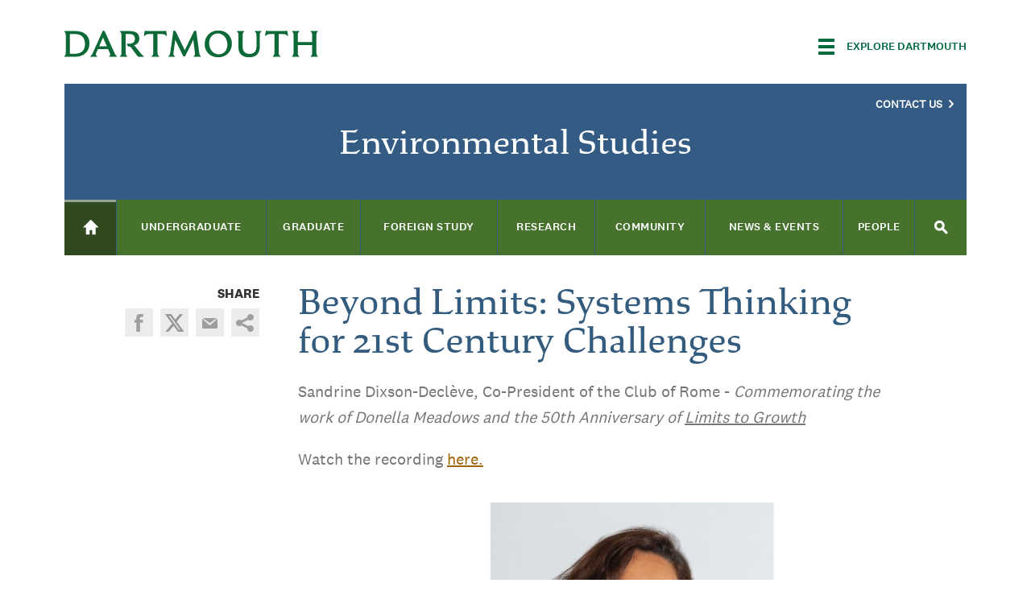

--- FILE ---
content_type: text/html; charset=utf-8
request_url: https://envs.dartmouth.edu/news/2022/09/beyond-limits-systems-thinking-21st-century-challenges
body_size: 22520
content:
<!DOCTYPE html>
  <!--[if IE 8]><html class="no-js full-page lt-ie9" lang="en" dir="ltr"> <![endif]-->
  <!--[if gt IE 8]><!--> <html class="full-page no-js" lang="en" dir="ltr"> <!--<![endif]-->
  <head>
    <meta charset="utf-8" /><script type="text/javascript">(window.NREUM||(NREUM={})).init={ajax:{deny_list:["bam.nr-data.net"]},feature_flags:["soft_nav"]};(window.NREUM||(NREUM={})).loader_config={licenseKey:"41d110b833",applicationID:"70692562",browserID:"70710015"};;/*! For license information please see nr-loader-rum-1.308.0.min.js.LICENSE.txt */
(()=>{var e,t,r={163:(e,t,r)=>{"use strict";r.d(t,{j:()=>E});var n=r(384),i=r(1741);var a=r(2555);r(860).K7.genericEvents;const s="experimental.resources",o="register",c=e=>{if(!e||"string"!=typeof e)return!1;try{document.createDocumentFragment().querySelector(e)}catch{return!1}return!0};var d=r(2614),u=r(944),l=r(8122);const f="[data-nr-mask]",g=e=>(0,l.a)(e,(()=>{const e={feature_flags:[],experimental:{allow_registered_children:!1,resources:!1},mask_selector:"*",block_selector:"[data-nr-block]",mask_input_options:{color:!1,date:!1,"datetime-local":!1,email:!1,month:!1,number:!1,range:!1,search:!1,tel:!1,text:!1,time:!1,url:!1,week:!1,textarea:!1,select:!1,password:!0}};return{ajax:{deny_list:void 0,block_internal:!0,enabled:!0,autoStart:!0},api:{get allow_registered_children(){return e.feature_flags.includes(o)||e.experimental.allow_registered_children},set allow_registered_children(t){e.experimental.allow_registered_children=t},duplicate_registered_data:!1},browser_consent_mode:{enabled:!1},distributed_tracing:{enabled:void 0,exclude_newrelic_header:void 0,cors_use_newrelic_header:void 0,cors_use_tracecontext_headers:void 0,allowed_origins:void 0},get feature_flags(){return e.feature_flags},set feature_flags(t){e.feature_flags=t},generic_events:{enabled:!0,autoStart:!0},harvest:{interval:30},jserrors:{enabled:!0,autoStart:!0},logging:{enabled:!0,autoStart:!0},metrics:{enabled:!0,autoStart:!0},obfuscate:void 0,page_action:{enabled:!0},page_view_event:{enabled:!0,autoStart:!0},page_view_timing:{enabled:!0,autoStart:!0},performance:{capture_marks:!1,capture_measures:!1,capture_detail:!0,resources:{get enabled(){return e.feature_flags.includes(s)||e.experimental.resources},set enabled(t){e.experimental.resources=t},asset_types:[],first_party_domains:[],ignore_newrelic:!0}},privacy:{cookies_enabled:!0},proxy:{assets:void 0,beacon:void 0},session:{expiresMs:d.wk,inactiveMs:d.BB},session_replay:{autoStart:!0,enabled:!1,preload:!1,sampling_rate:10,error_sampling_rate:100,collect_fonts:!1,inline_images:!1,fix_stylesheets:!0,mask_all_inputs:!0,get mask_text_selector(){return e.mask_selector},set mask_text_selector(t){c(t)?e.mask_selector="".concat(t,",").concat(f):""===t||null===t?e.mask_selector=f:(0,u.R)(5,t)},get block_class(){return"nr-block"},get ignore_class(){return"nr-ignore"},get mask_text_class(){return"nr-mask"},get block_selector(){return e.block_selector},set block_selector(t){c(t)?e.block_selector+=",".concat(t):""!==t&&(0,u.R)(6,t)},get mask_input_options(){return e.mask_input_options},set mask_input_options(t){t&&"object"==typeof t?e.mask_input_options={...t,password:!0}:(0,u.R)(7,t)}},session_trace:{enabled:!0,autoStart:!0},soft_navigations:{enabled:!0,autoStart:!0},spa:{enabled:!0,autoStart:!0},ssl:void 0,user_actions:{enabled:!0,elementAttributes:["id","className","tagName","type"]}}})());var p=r(6154),m=r(9324);let h=0;const v={buildEnv:m.F3,distMethod:m.Xs,version:m.xv,originTime:p.WN},b={consented:!1},y={appMetadata:{},get consented(){return this.session?.state?.consent||b.consented},set consented(e){b.consented=e},customTransaction:void 0,denyList:void 0,disabled:!1,harvester:void 0,isolatedBacklog:!1,isRecording:!1,loaderType:void 0,maxBytes:3e4,obfuscator:void 0,onerror:void 0,ptid:void 0,releaseIds:{},session:void 0,timeKeeper:void 0,registeredEntities:[],jsAttributesMetadata:{bytes:0},get harvestCount(){return++h}},_=e=>{const t=(0,l.a)(e,y),r=Object.keys(v).reduce((e,t)=>(e[t]={value:v[t],writable:!1,configurable:!0,enumerable:!0},e),{});return Object.defineProperties(t,r)};var w=r(5701);const x=e=>{const t=e.startsWith("http");e+="/",r.p=t?e:"https://"+e};var R=r(7836),k=r(3241);const A={accountID:void 0,trustKey:void 0,agentID:void 0,licenseKey:void 0,applicationID:void 0,xpid:void 0},S=e=>(0,l.a)(e,A),T=new Set;function E(e,t={},r,s){let{init:o,info:c,loader_config:d,runtime:u={},exposed:l=!0}=t;if(!c){const e=(0,n.pV)();o=e.init,c=e.info,d=e.loader_config}e.init=g(o||{}),e.loader_config=S(d||{}),c.jsAttributes??={},p.bv&&(c.jsAttributes.isWorker=!0),e.info=(0,a.D)(c);const f=e.init,m=[c.beacon,c.errorBeacon];T.has(e.agentIdentifier)||(f.proxy.assets&&(x(f.proxy.assets),m.push(f.proxy.assets)),f.proxy.beacon&&m.push(f.proxy.beacon),e.beacons=[...m],function(e){const t=(0,n.pV)();Object.getOwnPropertyNames(i.W.prototype).forEach(r=>{const n=i.W.prototype[r];if("function"!=typeof n||"constructor"===n)return;let a=t[r];e[r]&&!1!==e.exposed&&"micro-agent"!==e.runtime?.loaderType&&(t[r]=(...t)=>{const n=e[r](...t);return a?a(...t):n})})}(e),(0,n.US)("activatedFeatures",w.B)),u.denyList=[...f.ajax.deny_list||[],...f.ajax.block_internal?m:[]],u.ptid=e.agentIdentifier,u.loaderType=r,e.runtime=_(u),T.has(e.agentIdentifier)||(e.ee=R.ee.get(e.agentIdentifier),e.exposed=l,(0,k.W)({agentIdentifier:e.agentIdentifier,drained:!!w.B?.[e.agentIdentifier],type:"lifecycle",name:"initialize",feature:void 0,data:e.config})),T.add(e.agentIdentifier)}},384:(e,t,r)=>{"use strict";r.d(t,{NT:()=>s,US:()=>u,Zm:()=>o,bQ:()=>d,dV:()=>c,pV:()=>l});var n=r(6154),i=r(1863),a=r(1910);const s={beacon:"bam.nr-data.net",errorBeacon:"bam.nr-data.net"};function o(){return n.gm.NREUM||(n.gm.NREUM={}),void 0===n.gm.newrelic&&(n.gm.newrelic=n.gm.NREUM),n.gm.NREUM}function c(){let e=o();return e.o||(e.o={ST:n.gm.setTimeout,SI:n.gm.setImmediate||n.gm.setInterval,CT:n.gm.clearTimeout,XHR:n.gm.XMLHttpRequest,REQ:n.gm.Request,EV:n.gm.Event,PR:n.gm.Promise,MO:n.gm.MutationObserver,FETCH:n.gm.fetch,WS:n.gm.WebSocket},(0,a.i)(...Object.values(e.o))),e}function d(e,t){let r=o();r.initializedAgents??={},t.initializedAt={ms:(0,i.t)(),date:new Date},r.initializedAgents[e]=t}function u(e,t){o()[e]=t}function l(){return function(){let e=o();const t=e.info||{};e.info={beacon:s.beacon,errorBeacon:s.errorBeacon,...t}}(),function(){let e=o();const t=e.init||{};e.init={...t}}(),c(),function(){let e=o();const t=e.loader_config||{};e.loader_config={...t}}(),o()}},782:(e,t,r)=>{"use strict";r.d(t,{T:()=>n});const n=r(860).K7.pageViewTiming},860:(e,t,r)=>{"use strict";r.d(t,{$J:()=>u,K7:()=>c,P3:()=>d,XX:()=>i,Yy:()=>o,df:()=>a,qY:()=>n,v4:()=>s});const n="events",i="jserrors",a="browser/blobs",s="rum",o="browser/logs",c={ajax:"ajax",genericEvents:"generic_events",jserrors:i,logging:"logging",metrics:"metrics",pageAction:"page_action",pageViewEvent:"page_view_event",pageViewTiming:"page_view_timing",sessionReplay:"session_replay",sessionTrace:"session_trace",softNav:"soft_navigations",spa:"spa"},d={[c.pageViewEvent]:1,[c.pageViewTiming]:2,[c.metrics]:3,[c.jserrors]:4,[c.spa]:5,[c.ajax]:6,[c.sessionTrace]:7,[c.softNav]:8,[c.sessionReplay]:9,[c.logging]:10,[c.genericEvents]:11},u={[c.pageViewEvent]:s,[c.pageViewTiming]:n,[c.ajax]:n,[c.spa]:n,[c.softNav]:n,[c.metrics]:i,[c.jserrors]:i,[c.sessionTrace]:a,[c.sessionReplay]:a,[c.logging]:o,[c.genericEvents]:"ins"}},944:(e,t,r)=>{"use strict";r.d(t,{R:()=>i});var n=r(3241);function i(e,t){"function"==typeof console.debug&&(console.debug("New Relic Warning: https://github.com/newrelic/newrelic-browser-agent/blob/main/docs/warning-codes.md#".concat(e),t),(0,n.W)({agentIdentifier:null,drained:null,type:"data",name:"warn",feature:"warn",data:{code:e,secondary:t}}))}},1687:(e,t,r)=>{"use strict";r.d(t,{Ak:()=>d,Ze:()=>f,x3:()=>u});var n=r(3241),i=r(7836),a=r(3606),s=r(860),o=r(2646);const c={};function d(e,t){const r={staged:!1,priority:s.P3[t]||0};l(e),c[e].get(t)||c[e].set(t,r)}function u(e,t){e&&c[e]&&(c[e].get(t)&&c[e].delete(t),p(e,t,!1),c[e].size&&g(e))}function l(e){if(!e)throw new Error("agentIdentifier required");c[e]||(c[e]=new Map)}function f(e="",t="feature",r=!1){if(l(e),!e||!c[e].get(t)||r)return p(e,t);c[e].get(t).staged=!0,g(e)}function g(e){const t=Array.from(c[e]);t.every(([e,t])=>t.staged)&&(t.sort((e,t)=>e[1].priority-t[1].priority),t.forEach(([t])=>{c[e].delete(t),p(e,t)}))}function p(e,t,r=!0){const s=e?i.ee.get(e):i.ee,c=a.i.handlers;if(!s.aborted&&s.backlog&&c){if((0,n.W)({agentIdentifier:e,type:"lifecycle",name:"drain",feature:t}),r){const e=s.backlog[t],r=c[t];if(r){for(let t=0;e&&t<e.length;++t)m(e[t],r);Object.entries(r).forEach(([e,t])=>{Object.values(t||{}).forEach(t=>{t[0]?.on&&t[0]?.context()instanceof o.y&&t[0].on(e,t[1])})})}}s.isolatedBacklog||delete c[t],s.backlog[t]=null,s.emit("drain-"+t,[])}}function m(e,t){var r=e[1];Object.values(t[r]||{}).forEach(t=>{var r=e[0];if(t[0]===r){var n=t[1],i=e[3],a=e[2];n.apply(i,a)}})}},1738:(e,t,r)=>{"use strict";r.d(t,{U:()=>g,Y:()=>f});var n=r(3241),i=r(9908),a=r(1863),s=r(944),o=r(5701),c=r(3969),d=r(8362),u=r(860),l=r(4261);function f(e,t,r,a){const f=a||r;!f||f[e]&&f[e]!==d.d.prototype[e]||(f[e]=function(){(0,i.p)(c.xV,["API/"+e+"/called"],void 0,u.K7.metrics,r.ee),(0,n.W)({agentIdentifier:r.agentIdentifier,drained:!!o.B?.[r.agentIdentifier],type:"data",name:"api",feature:l.Pl+e,data:{}});try{return t.apply(this,arguments)}catch(e){(0,s.R)(23,e)}})}function g(e,t,r,n,s){const o=e.info;null===r?delete o.jsAttributes[t]:o.jsAttributes[t]=r,(s||null===r)&&(0,i.p)(l.Pl+n,[(0,a.t)(),t,r],void 0,"session",e.ee)}},1741:(e,t,r)=>{"use strict";r.d(t,{W:()=>a});var n=r(944),i=r(4261);class a{#e(e,...t){if(this[e]!==a.prototype[e])return this[e](...t);(0,n.R)(35,e)}addPageAction(e,t){return this.#e(i.hG,e,t)}register(e){return this.#e(i.eY,e)}recordCustomEvent(e,t){return this.#e(i.fF,e,t)}setPageViewName(e,t){return this.#e(i.Fw,e,t)}setCustomAttribute(e,t,r){return this.#e(i.cD,e,t,r)}noticeError(e,t){return this.#e(i.o5,e,t)}setUserId(e,t=!1){return this.#e(i.Dl,e,t)}setApplicationVersion(e){return this.#e(i.nb,e)}setErrorHandler(e){return this.#e(i.bt,e)}addRelease(e,t){return this.#e(i.k6,e,t)}log(e,t){return this.#e(i.$9,e,t)}start(){return this.#e(i.d3)}finished(e){return this.#e(i.BL,e)}recordReplay(){return this.#e(i.CH)}pauseReplay(){return this.#e(i.Tb)}addToTrace(e){return this.#e(i.U2,e)}setCurrentRouteName(e){return this.#e(i.PA,e)}interaction(e){return this.#e(i.dT,e)}wrapLogger(e,t,r){return this.#e(i.Wb,e,t,r)}measure(e,t){return this.#e(i.V1,e,t)}consent(e){return this.#e(i.Pv,e)}}},1863:(e,t,r)=>{"use strict";function n(){return Math.floor(performance.now())}r.d(t,{t:()=>n})},1910:(e,t,r)=>{"use strict";r.d(t,{i:()=>a});var n=r(944);const i=new Map;function a(...e){return e.every(e=>{if(i.has(e))return i.get(e);const t="function"==typeof e?e.toString():"",r=t.includes("[native code]"),a=t.includes("nrWrapper");return r||a||(0,n.R)(64,e?.name||t),i.set(e,r),r})}},2555:(e,t,r)=>{"use strict";r.d(t,{D:()=>o,f:()=>s});var n=r(384),i=r(8122);const a={beacon:n.NT.beacon,errorBeacon:n.NT.errorBeacon,licenseKey:void 0,applicationID:void 0,sa:void 0,queueTime:void 0,applicationTime:void 0,ttGuid:void 0,user:void 0,account:void 0,product:void 0,extra:void 0,jsAttributes:{},userAttributes:void 0,atts:void 0,transactionName:void 0,tNamePlain:void 0};function s(e){try{return!!e.licenseKey&&!!e.errorBeacon&&!!e.applicationID}catch(e){return!1}}const o=e=>(0,i.a)(e,a)},2614:(e,t,r)=>{"use strict";r.d(t,{BB:()=>s,H3:()=>n,g:()=>d,iL:()=>c,tS:()=>o,uh:()=>i,wk:()=>a});const n="NRBA",i="SESSION",a=144e5,s=18e5,o={STARTED:"session-started",PAUSE:"session-pause",RESET:"session-reset",RESUME:"session-resume",UPDATE:"session-update"},c={SAME_TAB:"same-tab",CROSS_TAB:"cross-tab"},d={OFF:0,FULL:1,ERROR:2}},2646:(e,t,r)=>{"use strict";r.d(t,{y:()=>n});class n{constructor(e){this.contextId=e}}},2843:(e,t,r)=>{"use strict";r.d(t,{G:()=>a,u:()=>i});var n=r(3878);function i(e,t=!1,r,i){(0,n.DD)("visibilitychange",function(){if(t)return void("hidden"===document.visibilityState&&e());e(document.visibilityState)},r,i)}function a(e,t,r){(0,n.sp)("pagehide",e,t,r)}},3241:(e,t,r)=>{"use strict";r.d(t,{W:()=>a});var n=r(6154);const i="newrelic";function a(e={}){try{n.gm.dispatchEvent(new CustomEvent(i,{detail:e}))}catch(e){}}},3606:(e,t,r)=>{"use strict";r.d(t,{i:()=>a});var n=r(9908);a.on=s;var i=a.handlers={};function a(e,t,r,a){s(a||n.d,i,e,t,r)}function s(e,t,r,i,a){a||(a="feature"),e||(e=n.d);var s=t[a]=t[a]||{};(s[r]=s[r]||[]).push([e,i])}},3878:(e,t,r)=>{"use strict";function n(e,t){return{capture:e,passive:!1,signal:t}}function i(e,t,r=!1,i){window.addEventListener(e,t,n(r,i))}function a(e,t,r=!1,i){document.addEventListener(e,t,n(r,i))}r.d(t,{DD:()=>a,jT:()=>n,sp:()=>i})},3969:(e,t,r)=>{"use strict";r.d(t,{TZ:()=>n,XG:()=>o,rs:()=>i,xV:()=>s,z_:()=>a});const n=r(860).K7.metrics,i="sm",a="cm",s="storeSupportabilityMetrics",o="storeEventMetrics"},4234:(e,t,r)=>{"use strict";r.d(t,{W:()=>a});var n=r(7836),i=r(1687);class a{constructor(e,t){this.agentIdentifier=e,this.ee=n.ee.get(e),this.featureName=t,this.blocked=!1}deregisterDrain(){(0,i.x3)(this.agentIdentifier,this.featureName)}}},4261:(e,t,r)=>{"use strict";r.d(t,{$9:()=>d,BL:()=>o,CH:()=>g,Dl:()=>_,Fw:()=>y,PA:()=>h,Pl:()=>n,Pv:()=>k,Tb:()=>l,U2:()=>a,V1:()=>R,Wb:()=>x,bt:()=>b,cD:()=>v,d3:()=>w,dT:()=>c,eY:()=>p,fF:()=>f,hG:()=>i,k6:()=>s,nb:()=>m,o5:()=>u});const n="api-",i="addPageAction",a="addToTrace",s="addRelease",o="finished",c="interaction",d="log",u="noticeError",l="pauseReplay",f="recordCustomEvent",g="recordReplay",p="register",m="setApplicationVersion",h="setCurrentRouteName",v="setCustomAttribute",b="setErrorHandler",y="setPageViewName",_="setUserId",w="start",x="wrapLogger",R="measure",k="consent"},5289:(e,t,r)=>{"use strict";r.d(t,{GG:()=>s,Qr:()=>c,sB:()=>o});var n=r(3878),i=r(6389);function a(){return"undefined"==typeof document||"complete"===document.readyState}function s(e,t){if(a())return e();const r=(0,i.J)(e),s=setInterval(()=>{a()&&(clearInterval(s),r())},500);(0,n.sp)("load",r,t)}function o(e){if(a())return e();(0,n.DD)("DOMContentLoaded",e)}function c(e){if(a())return e();(0,n.sp)("popstate",e)}},5607:(e,t,r)=>{"use strict";r.d(t,{W:()=>n});const n=(0,r(9566).bz)()},5701:(e,t,r)=>{"use strict";r.d(t,{B:()=>a,t:()=>s});var n=r(3241);const i=new Set,a={};function s(e,t){const r=t.agentIdentifier;a[r]??={},e&&"object"==typeof e&&(i.has(r)||(t.ee.emit("rumresp",[e]),a[r]=e,i.add(r),(0,n.W)({agentIdentifier:r,loaded:!0,drained:!0,type:"lifecycle",name:"load",feature:void 0,data:e})))}},6154:(e,t,r)=>{"use strict";r.d(t,{OF:()=>c,RI:()=>i,WN:()=>u,bv:()=>a,eN:()=>l,gm:()=>s,mw:()=>o,sb:()=>d});var n=r(1863);const i="undefined"!=typeof window&&!!window.document,a="undefined"!=typeof WorkerGlobalScope&&("undefined"!=typeof self&&self instanceof WorkerGlobalScope&&self.navigator instanceof WorkerNavigator||"undefined"!=typeof globalThis&&globalThis instanceof WorkerGlobalScope&&globalThis.navigator instanceof WorkerNavigator),s=i?window:"undefined"!=typeof WorkerGlobalScope&&("undefined"!=typeof self&&self instanceof WorkerGlobalScope&&self||"undefined"!=typeof globalThis&&globalThis instanceof WorkerGlobalScope&&globalThis),o=Boolean("hidden"===s?.document?.visibilityState),c=/iPad|iPhone|iPod/.test(s.navigator?.userAgent),d=c&&"undefined"==typeof SharedWorker,u=((()=>{const e=s.navigator?.userAgent?.match(/Firefox[/\s](\d+\.\d+)/);Array.isArray(e)&&e.length>=2&&e[1]})(),Date.now()-(0,n.t)()),l=()=>"undefined"!=typeof PerformanceNavigationTiming&&s?.performance?.getEntriesByType("navigation")?.[0]?.responseStart},6389:(e,t,r)=>{"use strict";function n(e,t=500,r={}){const n=r?.leading||!1;let i;return(...r)=>{n&&void 0===i&&(e.apply(this,r),i=setTimeout(()=>{i=clearTimeout(i)},t)),n||(clearTimeout(i),i=setTimeout(()=>{e.apply(this,r)},t))}}function i(e){let t=!1;return(...r)=>{t||(t=!0,e.apply(this,r))}}r.d(t,{J:()=>i,s:()=>n})},6630:(e,t,r)=>{"use strict";r.d(t,{T:()=>n});const n=r(860).K7.pageViewEvent},7699:(e,t,r)=>{"use strict";r.d(t,{It:()=>a,KC:()=>o,No:()=>i,qh:()=>s});var n=r(860);const i=16e3,a=1e6,s="SESSION_ERROR",o={[n.K7.logging]:!0,[n.K7.genericEvents]:!1,[n.K7.jserrors]:!1,[n.K7.ajax]:!1}},7836:(e,t,r)=>{"use strict";r.d(t,{P:()=>o,ee:()=>c});var n=r(384),i=r(8990),a=r(2646),s=r(5607);const o="nr@context:".concat(s.W),c=function e(t,r){var n={},s={},u={},l=!1;try{l=16===r.length&&d.initializedAgents?.[r]?.runtime.isolatedBacklog}catch(e){}var f={on:p,addEventListener:p,removeEventListener:function(e,t){var r=n[e];if(!r)return;for(var i=0;i<r.length;i++)r[i]===t&&r.splice(i,1)},emit:function(e,r,n,i,a){!1!==a&&(a=!0);if(c.aborted&&!i)return;t&&a&&t.emit(e,r,n);var o=g(n);m(e).forEach(e=>{e.apply(o,r)});var d=v()[s[e]];d&&d.push([f,e,r,o]);return o},get:h,listeners:m,context:g,buffer:function(e,t){const r=v();if(t=t||"feature",f.aborted)return;Object.entries(e||{}).forEach(([e,n])=>{s[n]=t,t in r||(r[t]=[])})},abort:function(){f._aborted=!0,Object.keys(f.backlog).forEach(e=>{delete f.backlog[e]})},isBuffering:function(e){return!!v()[s[e]]},debugId:r,backlog:l?{}:t&&"object"==typeof t.backlog?t.backlog:{},isolatedBacklog:l};return Object.defineProperty(f,"aborted",{get:()=>{let e=f._aborted||!1;return e||(t&&(e=t.aborted),e)}}),f;function g(e){return e&&e instanceof a.y?e:e?(0,i.I)(e,o,()=>new a.y(o)):new a.y(o)}function p(e,t){n[e]=m(e).concat(t)}function m(e){return n[e]||[]}function h(t){return u[t]=u[t]||e(f,t)}function v(){return f.backlog}}(void 0,"globalEE"),d=(0,n.Zm)();d.ee||(d.ee=c)},8122:(e,t,r)=>{"use strict";r.d(t,{a:()=>i});var n=r(944);function i(e,t){try{if(!e||"object"!=typeof e)return(0,n.R)(3);if(!t||"object"!=typeof t)return(0,n.R)(4);const r=Object.create(Object.getPrototypeOf(t),Object.getOwnPropertyDescriptors(t)),a=0===Object.keys(r).length?e:r;for(let s in a)if(void 0!==e[s])try{if(null===e[s]){r[s]=null;continue}Array.isArray(e[s])&&Array.isArray(t[s])?r[s]=Array.from(new Set([...e[s],...t[s]])):"object"==typeof e[s]&&"object"==typeof t[s]?r[s]=i(e[s],t[s]):r[s]=e[s]}catch(e){r[s]||(0,n.R)(1,e)}return r}catch(e){(0,n.R)(2,e)}}},8362:(e,t,r)=>{"use strict";r.d(t,{d:()=>a});var n=r(9566),i=r(1741);class a extends i.W{agentIdentifier=(0,n.LA)(16)}},8374:(e,t,r)=>{r.nc=(()=>{try{return document?.currentScript?.nonce}catch(e){}return""})()},8990:(e,t,r)=>{"use strict";r.d(t,{I:()=>i});var n=Object.prototype.hasOwnProperty;function i(e,t,r){if(n.call(e,t))return e[t];var i=r();if(Object.defineProperty&&Object.keys)try{return Object.defineProperty(e,t,{value:i,writable:!0,enumerable:!1}),i}catch(e){}return e[t]=i,i}},9324:(e,t,r)=>{"use strict";r.d(t,{F3:()=>i,Xs:()=>a,xv:()=>n});const n="1.308.0",i="PROD",a="CDN"},9566:(e,t,r)=>{"use strict";r.d(t,{LA:()=>o,bz:()=>s});var n=r(6154);const i="xxxxxxxx-xxxx-4xxx-yxxx-xxxxxxxxxxxx";function a(e,t){return e?15&e[t]:16*Math.random()|0}function s(){const e=n.gm?.crypto||n.gm?.msCrypto;let t,r=0;return e&&e.getRandomValues&&(t=e.getRandomValues(new Uint8Array(30))),i.split("").map(e=>"x"===e?a(t,r++).toString(16):"y"===e?(3&a()|8).toString(16):e).join("")}function o(e){const t=n.gm?.crypto||n.gm?.msCrypto;let r,i=0;t&&t.getRandomValues&&(r=t.getRandomValues(new Uint8Array(e)));const s=[];for(var o=0;o<e;o++)s.push(a(r,i++).toString(16));return s.join("")}},9908:(e,t,r)=>{"use strict";r.d(t,{d:()=>n,p:()=>i});var n=r(7836).ee.get("handle");function i(e,t,r,i,a){a?(a.buffer([e],i),a.emit(e,t,r)):(n.buffer([e],i),n.emit(e,t,r))}}},n={};function i(e){var t=n[e];if(void 0!==t)return t.exports;var a=n[e]={exports:{}};return r[e](a,a.exports,i),a.exports}i.m=r,i.d=(e,t)=>{for(var r in t)i.o(t,r)&&!i.o(e,r)&&Object.defineProperty(e,r,{enumerable:!0,get:t[r]})},i.f={},i.e=e=>Promise.all(Object.keys(i.f).reduce((t,r)=>(i.f[r](e,t),t),[])),i.u=e=>"nr-rum-1.308.0.min.js",i.o=(e,t)=>Object.prototype.hasOwnProperty.call(e,t),e={},t="NRBA-1.308.0.PROD:",i.l=(r,n,a,s)=>{if(e[r])e[r].push(n);else{var o,c;if(void 0!==a)for(var d=document.getElementsByTagName("script"),u=0;u<d.length;u++){var l=d[u];if(l.getAttribute("src")==r||l.getAttribute("data-webpack")==t+a){o=l;break}}if(!o){c=!0;var f={296:"sha512-+MIMDsOcckGXa1EdWHqFNv7P+JUkd5kQwCBr3KE6uCvnsBNUrdSt4a/3/L4j4TxtnaMNjHpza2/erNQbpacJQA=="};(o=document.createElement("script")).charset="utf-8",i.nc&&o.setAttribute("nonce",i.nc),o.setAttribute("data-webpack",t+a),o.src=r,0!==o.src.indexOf(window.location.origin+"/")&&(o.crossOrigin="anonymous"),f[s]&&(o.integrity=f[s])}e[r]=[n];var g=(t,n)=>{o.onerror=o.onload=null,clearTimeout(p);var i=e[r];if(delete e[r],o.parentNode&&o.parentNode.removeChild(o),i&&i.forEach(e=>e(n)),t)return t(n)},p=setTimeout(g.bind(null,void 0,{type:"timeout",target:o}),12e4);o.onerror=g.bind(null,o.onerror),o.onload=g.bind(null,o.onload),c&&document.head.appendChild(o)}},i.r=e=>{"undefined"!=typeof Symbol&&Symbol.toStringTag&&Object.defineProperty(e,Symbol.toStringTag,{value:"Module"}),Object.defineProperty(e,"__esModule",{value:!0})},i.p="https://js-agent.newrelic.com/",(()=>{var e={374:0,840:0};i.f.j=(t,r)=>{var n=i.o(e,t)?e[t]:void 0;if(0!==n)if(n)r.push(n[2]);else{var a=new Promise((r,i)=>n=e[t]=[r,i]);r.push(n[2]=a);var s=i.p+i.u(t),o=new Error;i.l(s,r=>{if(i.o(e,t)&&(0!==(n=e[t])&&(e[t]=void 0),n)){var a=r&&("load"===r.type?"missing":r.type),s=r&&r.target&&r.target.src;o.message="Loading chunk "+t+" failed: ("+a+": "+s+")",o.name="ChunkLoadError",o.type=a,o.request=s,n[1](o)}},"chunk-"+t,t)}};var t=(t,r)=>{var n,a,[s,o,c]=r,d=0;if(s.some(t=>0!==e[t])){for(n in o)i.o(o,n)&&(i.m[n]=o[n]);if(c)c(i)}for(t&&t(r);d<s.length;d++)a=s[d],i.o(e,a)&&e[a]&&e[a][0](),e[a]=0},r=self["webpackChunk:NRBA-1.308.0.PROD"]=self["webpackChunk:NRBA-1.308.0.PROD"]||[];r.forEach(t.bind(null,0)),r.push=t.bind(null,r.push.bind(r))})(),(()=>{"use strict";i(8374);var e=i(8362),t=i(860);const r=Object.values(t.K7);var n=i(163);var a=i(9908),s=i(1863),o=i(4261),c=i(1738);var d=i(1687),u=i(4234),l=i(5289),f=i(6154),g=i(944),p=i(384);const m=e=>f.RI&&!0===e?.privacy.cookies_enabled;function h(e){return!!(0,p.dV)().o.MO&&m(e)&&!0===e?.session_trace.enabled}var v=i(6389),b=i(7699);class y extends u.W{constructor(e,t){super(e.agentIdentifier,t),this.agentRef=e,this.abortHandler=void 0,this.featAggregate=void 0,this.loadedSuccessfully=void 0,this.onAggregateImported=new Promise(e=>{this.loadedSuccessfully=e}),this.deferred=Promise.resolve(),!1===e.init[this.featureName].autoStart?this.deferred=new Promise((t,r)=>{this.ee.on("manual-start-all",(0,v.J)(()=>{(0,d.Ak)(e.agentIdentifier,this.featureName),t()}))}):(0,d.Ak)(e.agentIdentifier,t)}importAggregator(e,t,r={}){if(this.featAggregate)return;const n=async()=>{let n;await this.deferred;try{if(m(e.init)){const{setupAgentSession:t}=await i.e(296).then(i.bind(i,3305));n=t(e)}}catch(e){(0,g.R)(20,e),this.ee.emit("internal-error",[e]),(0,a.p)(b.qh,[e],void 0,this.featureName,this.ee)}try{if(!this.#t(this.featureName,n,e.init))return(0,d.Ze)(this.agentIdentifier,this.featureName),void this.loadedSuccessfully(!1);const{Aggregate:i}=await t();this.featAggregate=new i(e,r),e.runtime.harvester.initializedAggregates.push(this.featAggregate),this.loadedSuccessfully(!0)}catch(e){(0,g.R)(34,e),this.abortHandler?.(),(0,d.Ze)(this.agentIdentifier,this.featureName,!0),this.loadedSuccessfully(!1),this.ee&&this.ee.abort()}};f.RI?(0,l.GG)(()=>n(),!0):n()}#t(e,r,n){if(this.blocked)return!1;switch(e){case t.K7.sessionReplay:return h(n)&&!!r;case t.K7.sessionTrace:return!!r;default:return!0}}}var _=i(6630),w=i(2614),x=i(3241);class R extends y{static featureName=_.T;constructor(e){var t;super(e,_.T),this.setupInspectionEvents(e.agentIdentifier),t=e,(0,c.Y)(o.Fw,function(e,r){"string"==typeof e&&("/"!==e.charAt(0)&&(e="/"+e),t.runtime.customTransaction=(r||"http://custom.transaction")+e,(0,a.p)(o.Pl+o.Fw,[(0,s.t)()],void 0,void 0,t.ee))},t),this.importAggregator(e,()=>i.e(296).then(i.bind(i,3943)))}setupInspectionEvents(e){const t=(t,r)=>{t&&(0,x.W)({agentIdentifier:e,timeStamp:t.timeStamp,loaded:"complete"===t.target.readyState,type:"window",name:r,data:t.target.location+""})};(0,l.sB)(e=>{t(e,"DOMContentLoaded")}),(0,l.GG)(e=>{t(e,"load")}),(0,l.Qr)(e=>{t(e,"navigate")}),this.ee.on(w.tS.UPDATE,(t,r)=>{(0,x.W)({agentIdentifier:e,type:"lifecycle",name:"session",data:r})})}}class k extends e.d{constructor(e){var t;(super(),f.gm)?(this.features={},(0,p.bQ)(this.agentIdentifier,this),this.desiredFeatures=new Set(e.features||[]),this.desiredFeatures.add(R),(0,n.j)(this,e,e.loaderType||"agent"),t=this,(0,c.Y)(o.cD,function(e,r,n=!1){if("string"==typeof e){if(["string","number","boolean"].includes(typeof r)||null===r)return(0,c.U)(t,e,r,o.cD,n);(0,g.R)(40,typeof r)}else(0,g.R)(39,typeof e)},t),function(e){(0,c.Y)(o.Dl,function(t,r=!1){if("string"!=typeof t&&null!==t)return void(0,g.R)(41,typeof t);const n=e.info.jsAttributes["enduser.id"];r&&null!=n&&n!==t?(0,a.p)(o.Pl+"setUserIdAndResetSession",[t],void 0,"session",e.ee):(0,c.U)(e,"enduser.id",t,o.Dl,!0)},e)}(this),function(e){(0,c.Y)(o.nb,function(t){if("string"==typeof t||null===t)return(0,c.U)(e,"application.version",t,o.nb,!1);(0,g.R)(42,typeof t)},e)}(this),function(e){(0,c.Y)(o.d3,function(){e.ee.emit("manual-start-all")},e)}(this),function(e){(0,c.Y)(o.Pv,function(t=!0){if("boolean"==typeof t){if((0,a.p)(o.Pl+o.Pv,[t],void 0,"session",e.ee),e.runtime.consented=t,t){const t=e.features.page_view_event;t.onAggregateImported.then(e=>{const r=t.featAggregate;e&&!r.sentRum&&r.sendRum()})}}else(0,g.R)(65,typeof t)},e)}(this),this.run()):(0,g.R)(21)}get config(){return{info:this.info,init:this.init,loader_config:this.loader_config,runtime:this.runtime}}get api(){return this}run(){try{const e=function(e){const t={};return r.forEach(r=>{t[r]=!!e[r]?.enabled}),t}(this.init),n=[...this.desiredFeatures];n.sort((e,r)=>t.P3[e.featureName]-t.P3[r.featureName]),n.forEach(r=>{if(!e[r.featureName]&&r.featureName!==t.K7.pageViewEvent)return;if(r.featureName===t.K7.spa)return void(0,g.R)(67);const n=function(e){switch(e){case t.K7.ajax:return[t.K7.jserrors];case t.K7.sessionTrace:return[t.K7.ajax,t.K7.pageViewEvent];case t.K7.sessionReplay:return[t.K7.sessionTrace];case t.K7.pageViewTiming:return[t.K7.pageViewEvent];default:return[]}}(r.featureName).filter(e=>!(e in this.features));n.length>0&&(0,g.R)(36,{targetFeature:r.featureName,missingDependencies:n}),this.features[r.featureName]=new r(this)})}catch(e){(0,g.R)(22,e);for(const e in this.features)this.features[e].abortHandler?.();const t=(0,p.Zm)();delete t.initializedAgents[this.agentIdentifier]?.features,delete this.sharedAggregator;return t.ee.get(this.agentIdentifier).abort(),!1}}}var A=i(2843),S=i(782);class T extends y{static featureName=S.T;constructor(e){super(e,S.T),f.RI&&((0,A.u)(()=>(0,a.p)("docHidden",[(0,s.t)()],void 0,S.T,this.ee),!0),(0,A.G)(()=>(0,a.p)("winPagehide",[(0,s.t)()],void 0,S.T,this.ee)),this.importAggregator(e,()=>i.e(296).then(i.bind(i,2117))))}}var E=i(3969);class I extends y{static featureName=E.TZ;constructor(e){super(e,E.TZ),f.RI&&document.addEventListener("securitypolicyviolation",e=>{(0,a.p)(E.xV,["Generic/CSPViolation/Detected"],void 0,this.featureName,this.ee)}),this.importAggregator(e,()=>i.e(296).then(i.bind(i,9623)))}}new k({features:[R,T,I],loaderType:"lite"})})()})();</script>
<meta name="twitter:card" content="summary_large_image" />
<meta property="og:image" content="https://envs.dartmouth.edu/sites/department_environmental_studies/files/department_environmental_studies/images/sandrine.jpg" />
<link rel="shortcut icon" href="https://envs.dartmouth.edu/sites/all/themes/dartmouth_base/favicon.ico" />
<meta name="viewport" content="width=device-width, maximum-scale = 5.0" />
<meta http-equiv="ImageToolbar" content="false" />
<meta name="description" content="Tuesday, September 27, 5:00 PM, 006 Steele. Commemorating the work of Donella Meadows and the 50th Anniversary of Limits to Growth Sandrine Dixson-Declève, Co-President of the Club of Rome" />
<meta name="generator" content="Drupal 7 (https://www.drupal.org)" />
<link rel="canonical" href="https://envs.dartmouth.edu/news/2022/09/beyond-limits-systems-thinking-21st-century-challenges" />
<link rel="shortlink" href="https://envs.dartmouth.edu/node/9276" />
<meta property="og:site_name" content="Environmental Studies" />
<meta property="og:type" content="article" />
<meta property="og:url" content="https://envs.dartmouth.edu/news/2022/09/beyond-limits-systems-thinking-21st-century-challenges" />
<meta property="og:title" content="Beyond Limits: Systems Thinking for 21st Century Challenges" />
<meta property="og:description" content="Tuesday, September 27, 5:00 PM, 006 Steele. Commemorating the work of Donella Meadows and the 50th Anniversary of Limits to Growth Sandrine Dixson-Declève, Co-President of the Club of Rome" />
<meta property="og:updated_time" content="2022-09-30T14:22:53-04:00" />
<meta name="twitter:url" content="https://envs.dartmouth.edu/news/2022/09/beyond-limits-systems-thinking-21st-century-challenges" />
<meta name="twitter:title" content="Beyond Limits: Systems Thinking for 21st Century Challenges" />
<meta name="twitter:description" content="Tuesday, September 27, 5:00 PM, 006 Steele. Commemorating the work of Donella Meadows and the 50th Anniversary of Limits to Growth Sandrine Dixson-Declève, Co-President of the Club of Rome" />
<meta property="article:published_time" content="2022-09-19T08:05:37-04:00" />
<meta property="article:modified_time" content="2022-09-30T14:22:53-04:00" />
    <title>Beyond Limits: Systems Thinking for 21st Century Challenges | Environmental Studies</title>
    <link rel="stylesheet" href="https://envs.dartmouth.edu/sites/department_environmental_studies/files/css/css_kShW4RPmRstZ3SpIC-ZvVGNFVAi0WEMuCnI0ZkYIaFw.css" />
<link rel="stylesheet" href="https://envs.dartmouth.edu/sites/department_environmental_studies/files/css/css_NXti8f1KG_3PtT4IIc0U3jDor0MbcpVCy5HvGkHBurk.css" media="screen" />
<link rel="stylesheet" href="https://envs.dartmouth.edu/sites/department_environmental_studies/files/css/css_Vfa6Gr5fzaGmhbNjg3-Ws60eWvtbZvXwGpOzp9yW7q4.css" />
<link rel="stylesheet" href="https://envs.dartmouth.edu/sites/department_environmental_studies/files/css/css__jmeI-TsUnn1aBhzsKzPQSrbq9NOx_sUUS3xIb4uyDY.css" />
<link rel="stylesheet" href="https://envs.dartmouth.edu/sites/department_environmental_studies/files/css/css_OilSg2v1gy3V43RTUyRAuzNIw9EfsUMyrfEJFY6WVqQ.css" />
    <script src="https://envs.dartmouth.edu/sites/department_environmental_studies/files/js/js__csa3paxkYWdaV1GyXhFkgs-rji0HJlUXCmAfO-QznI.js"></script>
<script src="https://envs.dartmouth.edu/sites/department_environmental_studies/files/js/js_mOx0WHl6cNZI0fqrVldT0Ay6Zv7VRFDm9LexZoNN_NI.js"></script>
<script>document.createElement( "picture" );</script>
<script src="https://envs.dartmouth.edu/sites/department_environmental_studies/files/js/js_uvRJoWCBnlK5ZzKjTjB_p-R-K8Ct867-YUe2KyGICTI.js"></script>
<script src="https://envs.dartmouth.edu/sites/department_environmental_studies/files/js/js_onbE0n0cQY6KTDQtHO_E27UBymFC-RuqypZZ6Zxez-o.js"></script>
<script src="https://envs.dartmouth.edu/sites/department_environmental_studies/files/js/js_Z2ggv8YEqbvd6astfC85q1PuLMspI5A12uwBtTtE0Fw.js"></script>
<script src="https://envs.dartmouth.edu/sites/department_environmental_studies/files/js/js_RhID6AUlDwmkRJFGwXII2YGabOf2FP8Vu1_S8InzhX4.js"></script>
<script>var switchTo5x = true;var __st_loadLate = true;var useFastShare = true;</script>
<script src="https://ws.sharethis.com/button/buttons.js"></script>
<script>if (typeof stLight !== 'undefined') { stLight.options({"publisher":"dr-1fa0b575-2ef0-c984-5ac2-76f4aa5c2b3a","version":"5x","doNotCopy":true,"hashAddressBar":false,"doNotHash":true,"lang":"en"}); }</script>
<script src="https://cdn.bc0a.com/autopilot/f00000000283318/autopilot_sdk.js"></script>
<script src="https://envs.dartmouth.edu/sites/department_environmental_studies/files/js/js_M6H77_1U0Ty3gAG82rponY574yMTuKzuFa8P9gAIpDc.js"></script>
<script>jQuery.extend(Drupal.settings, {"basePath":"\/","pathPrefix":"","setHasJsCookie":0,"ajaxPageState":{"theme":"dartmouth_dept_envs","theme_token":"BJiDCkxM1qJp1q3jd9gb3lCsW-Qlo13Dh1SGI3gMCHY","js":{"sites\/all\/modules\/contrib\/picture\/picturefill\/picturefill.min.js":1,"sites\/all\/modules\/contrib\/picture\/picture.min.js":1,"0":1,"sites\/all\/themes\/dartmouth_base\/js\/dartmouth.js":1,"https:\/\/envs.dartmouth.edu\/sites\/department_environmental_studies\/files\/google_tag\/gtm_pdsxf64\/google_tag.script.js":1,"https:\/\/envs.dartmouth.edu\/sites\/department_environmental_studies\/files\/google_tag\/primary\/google_tag.script.js":1,"sites\/all\/modules\/contrib\/jquery_update\/replace\/jquery\/1.12\/jquery.min.js":1,"1":1,"misc\/jquery-extend-3.4.0.js":1,"misc\/jquery-html-prefilter-3.5.0-backport.js":1,"misc\/jquery.once.js":1,"misc\/drupal.js":1,"sites\/all\/modules\/contrib\/tipsy\/javascripts\/jquery.tipsy.js":1,"sites\/all\/modules\/contrib\/tipsy\/javascripts\/tipsy.js":1,"sites\/all\/modules\/contrib\/jquery_update\/js\/jquery_browser.js":1,"misc\/form-single-submit.js":1,"sites\/all\/modules\/custom\/content_repository\/modules\/content_repository_window\/js\/crwindow.js":1,"sites\/all\/modules\/custom\/content_feature\/dart_admin_main_menu\/js\/main-menu--admin.js":1,"sites\/all\/modules\/custom\/dart_emergency_banner\/js\/dart_emergency_banner.js":1,"sites\/all\/modules\/custom\/content_feature\/dart_page_layouts\/js\/dart_page_layouts.js":1,"sites\/all\/modules\/custom\/content_feature\/dart_top_stories\/js\/top-stories.js":1,"sites\/all\/modules\/custom\/dart_universal_notification\/dart_universal_notification.js":1,"sites\/all\/modules\/contrib\/entityreference\/js\/entityreference.js":1,"sites\/all\/modules\/contrib\/google_cse\/google_cse.js":1,"sites\/all\/modules\/custom\/panels_ipe_advanced\/js\/panels_ipe_advanced.js":1,"sites\/all\/modules\/contrib\/konamicode\/konamicode.js":1,"sites\/all\/modules\/custom\/dart_konamicode\/dart_konamicode.js":1,"sites\/all\/modules\/contrib\/custom_search\/js\/custom_search.js":1,"sites\/all\/modules\/custom\/content_feature\/dart_slideshow\/js\/slideshow.js":1,"sites\/all\/themes\/dartmouth_base\/js\/vendor\/jquery.cycle2.min.js":1,"2":1,"https:\/\/ws.sharethis.com\/button\/buttons.js":1,"3":1,"https:\/\/cdn.bc0a.com\/autopilot\/f00000000283318\/autopilot_sdk.js":1,"sites\/all\/themes\/zurb_foundation\/js\/foundation.min.js":1,"sites\/all\/themes\/dartmouth_base\/js\/vendor\/focus-visible.min.js":1,"sites\/all\/themes\/dartmouth_base\/js\/vendor\/media.match.min.js":1,"sites\/all\/themes\/dartmouth_base\/js\/vendor\/jquery.matchHeight.js":1,"sites\/all\/themes\/dartmouth_base\/js\/vendor\/jquery.fittext.js":1,"sites\/all\/themes\/dartmouth_base\/js\/vendor\/jquery.touchSwipe.min.js":1,"sites\/all\/themes\/dartmouth_base\/js\/vendor\/jquery.ba-dotimeout.min.js":1,"sites\/all\/themes\/dartmouth_base\/js\/global-header.js":1,"sites\/all\/themes\/dartmouth_base\/js\/global-footer.js":1,"sites\/all\/themes\/dartmouth_base_academic\/js\/banner.js":1,"sites\/all\/themes\/dartmouth_base\/js\/ribbon-footer.js":1,"sites\/all\/themes\/dartmouth_base\/js\/promobox.js":1,"sites\/all\/themes\/dartmouth_base\/js\/promo-slider.js":1,"sites\/all\/themes\/dartmouth_base\/js\/show-more.js":1,"sites\/all\/themes\/dartmouth_base\/js\/map-box.js":1,"sites\/all\/themes\/dartmouth_base\/js\/view-page--responsive.js":1,"sites\/all\/themes\/dartmouth_base\/js\/skip-link.js":1,"sites\/all\/themes\/dartmouth_base\/js\/text-chunk.js":1,"sites\/all\/themes\/dartmouth_base\/js\/policy.js":1,"sites\/all\/themes\/dartmouth_base\/js\/check-share-blocked.js":1,"sites\/all\/themes\/dartmouth_base_academic\/js\/department-description.js":1,"sites\/all\/themes\/dartmouth_base_academic\/js\/academic-department-footer.js":1,"sites\/all\/themes\/dartmouth_base_academic\/js\/academic-inclusivity-footer.js":1},"css":{"modules\/system\/system.base.css":1,"modules\/system\/system.messages.css":1,"modules\/system\/system.theme.css":1,"sites\/all\/modules\/contrib\/tipsy\/stylesheets\/tipsy.css":1,"sites\/all\/modules\/custom\/content_repository\/css\/content_repository.css":1,"sites\/all\/modules\/features\/dart_cse\/css\/dart_cse.css":1,"sites\/all\/modules\/custom\/dart_emergency_banner\/theme\/dart_emergency_banner.css":1,"sites\/all\/modules\/custom\/dart_events\/theme\/dart_events.css":1,"sites\/all\/modules\/custom\/dart_events_dept\/theme\/dart_events_dept.css":1,"sites\/all\/modules\/custom\/dart_iframe\/dart_iframe.css":1,"sites\/all\/modules\/custom\/dart_universal_notification\/dart_universal_notification.css":1,"sites\/all\/modules\/contrib\/deploy\/css\/deploy.css":1,"modules\/field\/theme\/field.css":1,"sites\/all\/modules\/contrib\/google_cse\/google_cse.css":1,"modules\/node\/node.css":1,"sites\/all\/modules\/contrib\/picture\/picture_wysiwyg.css":1,"modules\/search\/search.css":1,"modules\/user\/user.css":1,"sites\/all\/modules\/contrib\/ckeditor\/css\/ckeditor.css":1,"sites\/all\/modules\/contrib\/ckeditor_image2\/ckeditor_image2.theme.css":1,"sites\/all\/modules\/contrib\/ckeditor_image2\/ckeditor_image2.responsive.css":1,"sites\/all\/modules\/contrib\/media\/modules\/media_wysiwyg\/css\/media_wysiwyg.base.css":1,"sites\/all\/modules\/contrib\/ctools\/css\/ctools.css":1,"sites\/all\/modules\/contrib\/panels\/css\/panels.css":1,"sites\/all\/modules\/custom\/content_feature\/dart_layouts\/plugins\/layouts\/twocol_25_75\/twocol-25-75.css":1,"sites\/all\/modules\/contrib\/dismiss\/css\/dismiss.base.css":1,"sites\/all\/themes\/dartmouth_base\/css\/dartmouth-admin.css":1,"sites\/all\/modules\/contrib\/custom_search\/custom_search.css":1,"sites\/all\/themes\/zurb_foundation\/css\/normalize.css":1,"sites\/all\/themes\/oho_zurb_base\/css\/foundation.min.css":1,"sites\/all\/themes\/dartmouth_base\/css\/dartmouth.css":1,"sites\/all\/themes\/dartmouth_base\/css\/modal.css":1,"sites\/all\/themes\/dartmouth_base_academic\/css\/dartmouth-academic.css":1,"sites\/department_environmental_studies.prod\/themes\/dartmouth_dept_envs\/css\/department_envs.css":1}},"dart_universal_notification":{"url":"https:\/\/home.dartmouth.edu\/api\/dart-universal-notification"},"googleCSE":{"cx":"017180522165740084141:v1wbqwoih_k","resultsWidth":600,"domain":"www.google.com","showWaterMark":1},"dart_konamicode":{"invaders_path":"\/sites\/all\/modules\/custom\/dart_konamicode\/invaders","scores_path":"https:\/\/ws.dartmouth.edu\/dart_konamicode\/invaders\/scores","submit_path":"https:\/\/ws.dartmouth.edu\/dart_konamicode\/invaders\/submit"},"konamicode":{"ivyinvaders":true},"custom_search":{"form_target":"_self","solr":0},"tipsy":{"custom_selectors":[{"selector":".tipsy","options":{"fade":1,"gravity":"w","delayIn":0,"delayOut":0,"trigger":"hover","opacity":"0.8","offset":0,"html":0,"tooltip_content":{"source":"attribute","selector":"title"}}}]},"dismiss":{"fadeout":0},"currentPath":"node\/9276","currentPathIsAdmin":false,"urlIsAjaxTrusted":{"\/news\/2022\/09\/beyond-limits-systems-thinking-21st-century-challenges":true}});</script>
    <!--[if lt IE 9]>
    <script src="http://html5shiv.googlecode.com/svn/trunk/html5.js"></script>
    <![endif]-->
  </head>
  <body class="html not-front not-logged-in no-sidebars page-node page-node- page-node-9276 node-type-article section-news" >
    <div class="skip-link" role="navigation" aria-label="Quick Page Navigation">
      <a href="#main-content" class="element-invisible element-focusable">Skip to main content</a>
    </div>
    <noscript aria-hidden="true"><iframe src="https://www.googletagmanager.com/ns.html?id=GTM-PDSXF64" height="0" width="0" style="display:none;visibility:hidden"></iframe></noscript>
<noscript aria-hidden="true"><iframe src="https://www.googletagmanager.com/ns.html?id=GTM-W6T32LW" height="0" width="0" style="display:none;visibility:hidden"></iframe></noscript>
    <!--.page -->
<div role="document" class="page">
  <!--.l-header -->
  <header role="banner" class="l-header" aria-label="Site Header">

    
          <!--.l-header-region -->
        <section class="block block-dart-wrapper block-dart-wrapper-dart-wrapper-header header">
  
      
    <div class="container"><div class="row"><div id="nav-dartmouth" aria-hidden="true" role="navigation" tabindex="-1"><ul class="nav-dartmouth-table" role="list"><li class="three column" role="listitem" aria-labelledby="nav-label-154701"><h3 id="nav-label-154701"><a href="#">Admissions<span class="arrow"></span></a></h3><ul class="group" role="menu"><li role="menuitem"><a class="universal-header-outcomes" href="https://home.dartmouth.edu/outcomes">Outcomes</a></li><li role="menuitem"><a class="universal-header-the-student-experience" href="https://home.dartmouth.edu/admissions/student-experience">The Student Experience</a></li><li role="menuitem"><a class="universal-header-financial-aid" href="https://home.dartmouth.edu/financial-aid">Financial Aid</a></li><li role="menuitem"><a class="universal-header-degree-finder" href="https://home.dartmouth.edu/degrees">Degree Finder</a></li></ul></li><li class="three column" role="listitem" aria-labelledby="nav-label-154706"><h3 id="nav-label-154706"><a href="#">Academics<span class="arrow"></span></a></h3><ul class="group" role="menu"><li role="menuitem"><a class="universal-header-undergraduate-arts-sciences" href="https://home.dartmouth.edu/academics/undergraduate-arts-sciences">Undergraduate Arts & Sciences</a></li><li role="menuitem"><a class="universal-header-departments-and-programs" href="https://home.dartmouth.edu/academics/departments-programs">Departments and Programs</a></li><li role="menuitem"><a class="universal-header-research-scholarship-creativity" href="https://home.dartmouth.edu/academics/research">Research, Scholarship & Creativity</a></li><li role="menuitem"><a class="universal-header-centers-institutes" href="https://home.dartmouth.edu/academics/centers-institutes">Centers & Institutes</a></li><li role="menuitem"><a class="universal-header-geisel-school-of-medicine" href="https://geiselmed.dartmouth.edu/">Geisel School of Medicine</a></li><li role="menuitem"><a class="universal-header-guarini-school-of-graduate-advanced-studies" href="https://graduate.dartmouth.edu/">Guarini School of Graduate & Advanced Studies</a></li><li role="menuitem"><a class="universal-header-thayer-school-of-engineering" href="https://engineering.dartmouth.edu/">Thayer School of Engineering</a></li><li role="menuitem"><a class="universal-header-tuck-school-of-business" href="https://www.tuck.dartmouth.edu/">Tuck School of Business</a></li></ul></li><li class="three column" role="listitem" aria-labelledby="nav-label-154711"><h3 id="nav-label-154711"><a href="#">Campus Life<span class="arrow"></span></a></h3><ul class="group" role="menu"><li role="menuitem"><a class="universal-header-events" href="https://home.dartmouth.edu/events">Events</a></li><li role="menuitem"><a class="universal-header-diversity-inclusion" href="https://home.dartmouth.edu/campus-life/diversity-inclusion">Diversity & Inclusion</a></li><li role="menuitem"><a class="universal-header-athletics-recreation" href="https://home.dartmouth.edu/campus-life/athletics-recreation">Athletics & Recreation</a></li><li role="menuitem"><a class="universal-header-student-groups-activities" href="https://home.dartmouth.edu/campus-life/student-groups-activities">Student Groups & Activities</a></li><li role="menuitem"><a class="universal-header-residential-life" href="https://home.dartmouth.edu/campus-life/residential-life">Residential Life</a></li></ul></li><li class="three column" role="listitem" aria-labelledby="nav-label-154716"><h3 id="nav-label-154716"><a href="#">More<span class="arrow"></span></a></h3><ul class="group" role="menu"><li role="menuitem"><a class="universal-header-about" href="https://home.dartmouth.edu/about">About</a></li><li role="menuitem"><a class="universal-header-news" href="https://home.dartmouth.edu/news">News</a></li><li role="menuitem"><a class="universal-header-giving" href="https://alumni.dartmouth.edu/make-gift">Giving</a></li><li role="menuitem"><a class="universal-header-news-media" href="https://home.dartmouth.edu/news/news-media">News Media</a></li></ul><div id="search-dartmouth" role="search"><form onsubmit="location.href='//home.dartmouth.edu/search/google?keys=' + document.getElementById('input-search-dartmouth').value; return false;"><label for="input-search-dartmouth" class="offscreen">Search</label><input type="text" id="input-search-dartmouth" name="input-search-dartmouth" placeholder="Search" aria-required="true"><input type="submit" class="icn-search" value="GO"></form></div></li></ul></div></div></div><div role="banner" class="container" aria-label="College-wide Universal Header"><header class="row header-main"><div class="eight column"><a href="//home.dartmouth.edu" class="logo">Dartmouth College</a></div><div class="four column"><nav id="btn-nav-dartmouth" aria-label="Universal Header Navigation"><a class="universal-header-menu-toggle closed" aria-label="Explore Dartmouth" href="#"><span class="icn"></span><span class="btn-txt">Explore Dartmouth</span></a></nav></div></header></div>  
  </section><section class="block block-bean block-bean-admin-site-banner header">
  
        <h2 class="block-title element-invisible">Environmental Studies</h2>
    
    
<div class="row">
  <div class="twelve-column " id="dept-container" role="contentinfo">
    <div class="department-banner ">
                        <header class="department-banner__header">
        <div class="department-banner__info">
          <h1 class="department-banner__title">
                        Environmental Studies</h1>
                  </div>
      </header>
      <div id="department-social">
  <div class="slider-tab" tabindex="0"><span class="slider-tab-text">Contact Us<span class="slider-tab-chevron"></span></span></div>
  <ul role="menubar" class="social-links" aria-label="Contact and Social Navigation">
        <li class="logo-mail" role="menuitem" aria-label="Contact Information" tabindex="0">
      <div class="mail-info">
        <a  class="social-link-email" href="mailto:Environmental.Studies@Dartmouth.EDU">Environmental.Studies@Dartmouth.EDU</a><span><a href="/department/environmental-studies" class="social-link-dept-info">Contact &amp; Department Info</a></span>      </div>
      <a href="#"><span class="hide-txt">Mail</span></a>
    </li>
  </ul>
</div>
              <div class="department-banner__image">
                  </div>
                </div>
  </div>
</div>
  
  </section><section class="block block-menu-block block-menu-block-header-menu header">
  
        <h2 class="block-title element-invisible">Main menu</h2>
    
    <div class="row"><div class="main-menu--admin twelve column"><button class="mobile-nav__toggle mobile-menu-toggle" name="mobile-menu-toggle">
          <span class="toggle-text">Click to Open Main Menu</span>
        </button><div class="main-menu--admin__header-home header-button"><a href="/" class="header-home__link"><span>Home</span></a></div><div class="main-menu--admin__header-menu"><ul class="menu"><li class="first expanded menu-mlid-15976 menu__top-level"><i class="arrow-down"></i><i class="arrow-up"></i><span class="dropmenu-toggle" data-menu-id-js="Undergraduate"><span>Undergraduate</span></span></li>
<div class="dropmenu no-feature" aria-hidden="true" data-menu-id-js="Undergraduate"><section class="dropmenu__menu" aria-label="Undergraduate Sub-Menu Navigation"><ul class="menu"><li class="first leaf menu-mlid-15981"><a href="/undergraduate/undergraduate">Overview</a></li>
<li class="expanded menu-mlid-16291"><a href="/undergraduate/major-and-minors">Major and Minors</a><ul class="menu"><li class="first leaf menu-mlid-16101"><a href="/undergraduate/major-and-minors/culminating-experience">Culminating Experience</a></li>
<li class="leaf menu-mlid-16091"><a href="/undergraduate/major-and-minors/envs-50-archive">ENVS 50 Archive</a></li>
<li class="last leaf has-children menu-mlid-16096"><a href="/undergraduate/major-and-minors/environmental-studies-minors">Minor Tracks</a></li>
</ul></li>
<li class="expanded menu-mlid-16296"><a href="/undergraduate/courses">Courses</a><ul class="menu"><li class="first leaf menu-mlid-16306"><a href="/undergraduate/courses/sample-syllabi">Sample Syllabi</a></li>
<li class="last leaf menu-mlid-16121"><a href="/undergraduate/courses/transfer-term-credit">Transfer Term Credit</a></li>
</ul></li>
<li class="expanded menu-mlid-16031"><a href="/undergraduate/honors">Honors</a><ul class="menu"><li class="first last leaf menu-mlid-16111"><a href="/undergraduate/honors/recent-honors-theses">Recent Honors Theses</a></li>
</ul></li>
<li class="last leaf menu-mlid-16021"><a href="/undergraduate/learning-outcomes">Learning Outcomes</a></li>
</ul></section><section class="dropmenu__feature"></section><div class="dropclose clearfix"><span class="element-invisible">Back to Top Nav</span></div></div><li class="leaf menu-mlid-15961 menu__top-level"><span class="dropmenu-notoggle"><a href="/graduate">Graduate</a></span></li>
<li class="expanded menu-mlid-15986 menu__top-level"><i class="arrow-down"></i><i class="arrow-up"></i><span class="dropmenu-toggle" data-menu-id-js="Foreign Study"><span>Foreign Study</span></span></li>
<div class="dropmenu no-feature" aria-hidden="true" data-menu-id-js="Foreign Study"><section class="dropmenu__menu" aria-label="Foreign Study Sub-Menu Navigation"><ul class="menu"><li class="first leaf menu-mlid-15991"><a href="/foreign-study/foreign-study">Overview</a></li>
<li class="leaf menu-mlid-16051"><a href="/foreign-study/africa-fsp-syllabi-and-documents">Africa FSP Syllabi and Documents</a></li>
<li class="leaf menu-mlid-19481"><a href="/foreign-study/new-england-dsp">New England DSP</a></li>
<li class="last leaf menu-mlid-16046"><a href="/foreign-study/paulson-fellowships">Paulson Fellowships</a></li>
</ul></section><section class="dropmenu__feature"></section><div class="dropclose clearfix"><span class="element-invisible">Back to Top Nav</span></div></div><li class="expanded menu-mlid-15996 menu__top-level"><i class="arrow-down"></i><i class="arrow-up"></i><span class="dropmenu-toggle" data-menu-id-js="Research"><span>Research</span></span></li>
<div class="dropmenu no-feature" aria-hidden="true" data-menu-id-js="Research"><section class="dropmenu__menu" aria-label="Research Sub-Menu Navigation"><ul class="menu"><li class="first leaf menu-mlid-16001"><a href="/research/research">Overview</a></li>
<li class="leaf menu-mlid-16126"><a href="/research/student-research-and-internships">Student Research and Internships</a></li>
<li class="leaf menu-mlid-16061"><a href="/research/faculty-research-fields">Faculty Research Fields</a></li>
<li class="last leaf menu-mlid-16056"><a href="/research/hornig-library-environmental-studies">Hornig Library of Environmental Studies</a></li>
</ul></section><section class="dropmenu__feature"></section><div class="dropclose clearfix"><span class="element-invisible">Back to Top Nav</span></div></div><li class="expanded menu-mlid-16006 menu__top-level"><i class="arrow-down"></i><i class="arrow-up"></i><span class="dropmenu-toggle" data-menu-id-js="Community"><span>Community</span></span></li>
<div class="dropmenu no-feature" aria-hidden="true" data-menu-id-js="Community"><section class="dropmenu__menu" aria-label="Community Sub-Menu Navigation"><ul class="menu"><li class="first leaf menu-mlid-16011"><a href="/community/community">Overview</a></li>
<li class="expanded menu-mlid-16301"><a href="/community/careers">Careers</a><ul class="menu"><li class="first last leaf menu-mlid-16131"><a href="/article-tags-local/alumni-stories">Alumni Stories</a></li>
</ul></li>
<li class="leaf menu-mlid-16076"><a href="/community/office-sustainability">Office of Sustainability</a></li>
<li class="leaf menu-mlid-16066"><a href="/community/dartmouth-organic-farm">Dartmouth Organic Farm</a></li>
<li class="last expanded menu-mlid-16086"><a href="/community/sustainability-solutions-cafe">Sustainability Solutions Café</a><ul class="menu"><li class="first last leaf menu-mlid-16141"><a href="/article-tags-local/sustainability-solutions-cafe">Past Café Events</a></li>
</ul></li>
</ul></section><section class="dropmenu__feature"></section><div class="dropclose clearfix"><span class="element-invisible">Back to Top Nav</span></div></div><li class="expanded menu-mlid-15966 menu__top-level"><i class="arrow-down"></i><i class="arrow-up"></i><span class="dropmenu-toggle" data-menu-id-js="News & Events"><span>News & Events</span></span></li>
<div class="dropmenu no-feature" aria-hidden="true" data-menu-id-js="News & Events"><section class="dropmenu__menu" aria-label="News &amp; Events Sub-Menu Navigation"><ul class="menu"><li class="first leaf menu-mlid-15971"><a href="/news-events/news-events">News &amp; Events</a></li>
<li class="last leaf menu-mlid-16016"><a href="/article-tags-local/events-archive">Past Events Archive</a></li>
</ul></section><section class="dropmenu__feature"></section><div class="dropclose clearfix"><span class="element-invisible">Back to Top Nav</span></div></div><li class="last leaf menu-mlid-15956 menu__top-level"><span class="dropmenu-notoggle"><a href="/people">People</a></span></li>
</ul></div><div class="main-menu--admin__header-search header-button"><form class="search-form" role="search" action="/news/2022/09/beyond-limits-systems-thinking-21st-century-challenges" method="post" id="search-block-form" accept-charset="UTF-8"><div>
  <h2 class="element-invisible">Search form</h2>
<div class="form-item form-type-textfield form-item-search-block-form">
  <label class="element-invisible" for="edit-search-block-form--2">Search this site </label>
 <input title="Search this site" class="custom-search-box search-input form-text" placeholder="Search this site" aria-label="Search Query" type="text" id="edit-search-block-form--2" name="search_block_form" value="" size="15" maxlength="128" />
</div>
<a href="#" aria-label="Hide Search Form" class="search-close"><span>Close</span></a><button class="secondary button radius postfix expand form-submit" aria-label="Go" id="edit-submit" name="op" value="Go" type="submit">Go</button>
<input type="hidden" name="form_build_id" value="form-t1U8jzmSEtmyZynVQuwYgr1-jtRfP_aXAmPyk0nFylA" />
<input type="hidden" name="form_id" value="search_block_form" />
<input type="hidden" name="anon_token" value="wwahnltRkbwcE12FO32dGdu47-UE3zL23vBdMZ__vTo" />
</div></form><a class="search-toggle" href="#"><span>Search</span></a></div></div></div>  
  </section>      <!--/.l-header-region -->
      </header>
  <!--/.l-header -->

  
  
  <main role="main" class="l-main">
    <a id="main-content"></a>
    
    
      
      
    
<div class="panelizer-view-mode node node-full node-article node-9276 article-main">
        <div class="article-main">
  <div class="row col-reverse">
          <div class="three column sidebar" id="sidebar-content">
                                        <div class="panel-pane pane-sharethis"  >
  
      
  
  <div class="pane-content">
    <div class="sharethis-wrapper"><h3>Share</h3><span st_url="https://envs.dartmouth.edu/news/2022/09/beyond-limits-systems-thinking-21st-century-challenges" st_title="Beyond Limits: Systems Thinking for 21st Century Challenges" class="st_facebook_custom" displayText="facebook"></span>
<span st_url="https://envs.dartmouth.edu/news/2022/09/beyond-limits-systems-thinking-21st-century-challenges" st_title="Beyond Limits: Systems Thinking for 21st Century Challenges" class="st_twitter_custom" displayText="twitter"></span>
<span st_url="https://envs.dartmouth.edu/news/2022/09/beyond-limits-systems-thinking-21st-century-challenges" st_title="Beyond Limits: Systems Thinking for 21st Century Challenges" class="st_email_custom" displayText="email"></span>
<span st_url="https://envs.dartmouth.edu/news/2022/09/beyond-limits-systems-thinking-21st-century-challenges" st_title="Beyond Limits: Systems Thinking for 21st Century Challenges" class="st_sharethis_custom" displayText="sharethis"></span>
</div>  </div>

  
  </div>
      </div>
              <div class="nine column">
                            <div class="panel-pane pane-node-title"  >
  
  
  <div class="pane-content">
    <h1 class="title">Beyond Limits: Systems Thinking for 21st Century Challenges</h1>
  </div>

  
  </div>
<div class="panel-pane pane-entity-field pane-node-field-article-intro"  >
  
      
  
  <div class="pane-content">
    
<section class="intro" aria-label="Introduction">
      <p><span><span>Sandrine Dixson-Declève, Co-President of the Club of Rome - <i>Commemorating the work of Donella Meadows and the 50th Anniversary of <u>Limits to Growth</u></i></span></span></p>

<p><span><span>Watch the recording <a href="https://dartmouth.hosted.panopto.com/Panopto/Pages/Viewer.aspx?id=506b1dce-c934-4b96-ad0f-af1d01824016">here.</a></span></span></p>  </section>
  </div>

  
  </div>
<div class="panel-pane pane-entity-field pane-node-field-article-slides"  >
  
      
  
  <div class="pane-content">
    <section class="feature-gallery" aria-label="Slideshow"><ul role="list"><li class="feature-gallery-slide" role="listitem"><article aria-label="Slideshow">
  <img src="https://envs.dartmouth.edu/sites/department_environmental_studies/files/styles/slide/public/department_environmental_studies/images/sandrine.jpg?itok=5gR8CPzg" width="810" height="455" alt="sandrined" />  </article>
</li></ul><nav class="prev-next" aria-label="Slideshow Navigation"><a class="prev" tabindex="0"><span class="hide-txt" style="overflow:hidden">Previous</span></a><a class="next" tabindex="0"><span class="hide-txt" style="overflow:hidden">Next</span></a></nav></section>  </div>

  
  </div>
<div class="panel-pane pane-entity-field pane-node-body"  >
  
      
  
  <div class="pane-content">
    
      <p><span><span><b>Beyond Limits: Systems Thinking for 21<sup>st</sup> Century Challenges</b></span></span><br />
<span><span><b><i>Commemorating the work of Donella Meadows and the 50<sup>th</sup> Anniversary of <u>Limits to Growth</u></i></b></span></span></p>
<p><span><span><b>Sandrine Dixson-Declève, Co-President of the Club of Rome</b></span></span><br />
<span><span>Tuesday, September 27, 2022</span></span><br />
<span><span>5:00 PM</span></span><br />
<span><span>006 Steele Hall</span></span></p>
<p><span><span>Sandrine Dixson-Declève is an international and European climate, energy, sustainable development, sustainable finance, complex systems thought leader. She is currently the Co-President of the Club of Rome and divides her time between lecturing, facilitating difficult conversations and advisory work. In her recent TED talk, which can be consulted here, she shares what we've learned in the 50 years since the publication of the "Limits to Growth" report-- and discusses the launch of Earth4All: an initiative aimed at focusing on five key areas that could enable humanity and the planet to thrive.</span></span></p>
<p><span><span>She currently Chairs the European Commission, Expert Group on Economic and Societal Impact of Research &amp; Innovation (ESIR) and sits on the European Commission's Sustainable Finance Platform.  She also sits on several Boards &amp; Advisory Boards including EDP, BMW, UCB, Climate KIC, UCL Bartlett School of Environment Energy &amp; Resources, IEEP, Laudes Foundation and is a Senior Associate and faculty member of the Cambridge Institute for Sustainability Leadership (CISL).  In addition, she is an Ambassador, for the Energy Transition Commission (ETC) and the Well Being Alliance (WeAll). In 2017 Sandrine co-founded the Women Enablers Change Agent Network (WECAN). </span></span></p>
<p><span><span>Recognitions and previous positions include: Sandrine recently published "Quel Monde Pour Demain" lucpire editions and was recognised by GreenBiz as one of the 30 most influential women across the globe driving change in the low carbon economy and promoting green business. She has spent her career working with and bringing together business leaders, policy makers, academia and NGO's to unpack complex challenges.  </span></span></p>
<p><span><span>Until recently, Sandrine was on the European Commission's Sustainable Finance Taxonomy Expert Group, Assembly Member, Climate Mitigation &amp; Adaptation Mission (European Commission, DGR&amp;I). She was Chief Partnership Officer for UNSEforAll, and Director of the Prince of Wales' Climate Leaders Group and the European Office of CISL. Over her 33-year career, she has advised HRH The Prince of Wales, Members of the European Parliament, European Commission President's, Commissioners and officials, Governments in Asia, Africa and the Middle East, international organizations (OPEC, ADB, OECD, UNEP, USAID, UNFCCC, IEA) and business leaders of large international, European and African companies. Sandrine was Vice Chair, European Biofuels Technology Platform 2008-2016; Board member, We Mean Business 2014-2016 and the Sustainability Advisory Board of the Oil and Gas major Sasol from 2007-2010. She was also a Member of The Guardian's Sustainable Business Advisory Board. She continues to advise policy and business leaders from across the globe.</span></span></p>
<p><span><span><i>Sponsored by the Department of Environmental Studies, the Office of Sustainability, the Arthur L. Irving Institute for Energy &amp; Society, the John Sloan Dickey Center for International Understanding, and the Donella Meadows Project at the Academy for Systems Change</i></span></span></p>
<p><span><span><b>Zoom Link</b></span></span><br />
<span><span><a href="https://dartmouth.zoom.us/j/96562582265?pwd=NGdjSURFRmgwRXR4VDA0aXIwSmxtUT09">https://dartmouth.zoom.us/j/96562582265?pwd=NGdjSURFRmgwRXR4VDA0aXIwSmxtUT09</a> </span></span><br />
<span><span>Meeting ID: 965 6258 2265</span></span><br />
<span><span>Passcode: 791832</span></span></p>
  

  </div>

  
  </div>
                          <footer class="article-footer">
            <div class="panel-pane pane-entity-field pane-node-field-article-local-tags"  >
  
      
  
  <div class="pane-content">
    
<p class="tags">
      <span>Tags:</span>
  
      <span><a href="/news-events?field_article_local_tags=966">Link</a></span>
  </p>  </div>

  
  </div>
          </footer>
              </div>
    </div>
  </div>
</div>
</div>
  
  
      </main>
  <!--/.l-main region -->

  <!--.l-footer-->
      <footer class="l-footer" role="contentinfo" aria-label="Page Footer">
              <div class="footer-top">
          <div class="row">
              <section class="block block-dart-related block-dart-related-dart-related">
  
      
    <div class="six column group"></div>  
  </section><section class="block block-dart-related block-dart-related-dart-dept-listing">
  
      
    <div class="two column"><a href="#" id="all-departments">Departments<span></span></a></div><div id="dept-listing" class="twelve column group" role="menubar" aria-labelledby="all-departments"><div class="three column" role="menuitem" aria-label="View Alphabetized All Departments List 1"><ul><li role="menuitem"><a href="http://aaas.dartmouth.edu">African and African American Studies</a></li><li role="menuitem"><a href="http://anthropology.dartmouth.edu">Anthropology</a></li><li role="menuitem"><a href="http://arthistory.dartmouth.edu">Art History</a></li><li role="menuitem"><a href="https://ascl.dartmouth.edu/">Asian Societies, Cultures, and Languages Program</a></li><li role="menuitem"><a href="http://biology.dartmouth.edu">Biological Sciences</a></li><li role="menuitem"><a href="http://chemistry.dartmouth.edu">Chemistry</a></li><li role="menuitem"><a href="http://classics.dartmouth.edu">Classics</a></li><li role="menuitem"><a href="http://cognitive-science.dartmouth.edu">Cognitive Science</a></li><li role="menuitem"><a href="http://complit.dartmouth.edu">Comparative Literature</a></li><li role="menuitem"><a href="http://web.cs.dartmouth.edu">Computer Science</a></li><li role="menuitem"><a href="http://earthsciences.dartmouth.edu">Earth Sciences</a></li></ul></div><div class="three column" role="menuitem" aria-label="View Alphabetized All Departments List 11"><ul><li role="menuitem"><a href="http://eeer.dartmouth.edu">East European, Eurasian, and Russian Studies</a></li><li role="menuitem"><a href="http://economics.dartmouth.edu">Economics</a></li><li role="menuitem"><a href="http://educ.dartmouth.edu/">Education</a></li><li role="menuitem"><a href="http://thayer.dartmouth.edu">Engineering Sciences</a></li><li role="menuitem"><a href="http://english.dartmouth.edu">English</a></li><li role="menuitem"><a href="https://envs.dartmouth.edu">Environmental Studies</a></li><li role="menuitem"><a href="http://film-media.dartmouth.edu">Film and Media Studies</a></li><li role="menuitem"><a href="http://frandit.dartmouth.edu">French and Italian</a></li><li role="menuitem"><a href="http://geography.dartmouth.edu">Geography</a></li><li role="menuitem"><a href="https://german.dartmouth.edu">German Studies</a></li><li role="menuitem"><a href="http://govt.dartmouth.edu/">Government</a></li></ul></div><div class="three column" role="menuitem" aria-label="View Alphabetized All Departments List 22"><ul><li role="menuitem"><a href="http://history.dartmouth.edu">History</a></li><li role="menuitem"><a href="http://www.dartmouth.edu/~hums1-2">Humanities 1 & 2</a></li><li role="menuitem"><a href="http://jewish.dartmouth.edu/">Jewish Studies</a></li><li role="menuitem"><a href="http://lalacs.dartmouth.edu">Latin American, Latino and Caribbean Studies</a></li><li role="menuitem"><a href="http://linguistics.dartmouth.edu">Linguistics</a></li><li role="menuitem"><a href="http://math.dartmouth.edu">Mathematics</a></li><li role="menuitem"><a href="http://medren.dartmouth.edu">Medieval and Renaissance Studies</a></li><li role="menuitem"><a href="http://music.dartmouth.edu">Music</a></li><li role="menuitem"><a href="http://native-american.dartmouth.edu">Native American Studies</a></li><li role="menuitem"><a href="http://philosophy.dartmouth.edu">Philosophy</a></li><li role="menuitem"><a href="http://physics.dartmouth.edu">Physics and Astronomy</a></li></ul></div><div class="three column" role="menuitem" aria-label="View Alphabetized All Departments List 33"><ul><li role="menuitem"><a href="http://pbs.dartmouth.edu">Psychological and Brain Sciences</a></li><li role="menuitem"><a href="https://qss.dartmouth.edu/">Quantitative Social Science</a></li><li role="menuitem"><a href="http://religion.dartmouth.edu">Religion</a></li><li role="menuitem"><a href="http://sociology.dartmouth.edu">Sociology</a></li><li role="menuitem"><a href="http://spanport.dartmouth.edu">Spanish and Portuguese</a></li><li role="menuitem"><a href="https://speech.dartmouth.edu/">Speech at Dartmouth</a></li><li role="menuitem"><a href="http://studioart.dartmouth.edu">Studio Art</a></li><li role="menuitem"><a href="http://theater.dartmouth.edu">Theater</a></li><li role="menuitem"><a href="http://wgs.dartmouth.edu/">Women’s and Gender Studies</a></li><li role="menuitem"><a href="https://writing.dartmouth.edu/">Writing Program</a></li></ul></div></div>  
  </section><section class="block block-dart-related block-dart-related-dart-inclusive">
  
      
    <div class="two column"><a href="#" id="ie-ribbon-button">Inclusivity<span></span></a></div><div id="ie-ribbon" class="twelve column group" role="menubar" aria-labelledby="ie-ribbon"><div><p>Dartmouth is committed to academic excellence and encourages the open exchange of ideas within a culture of mutual respect. People with different backgrounds, life experiences, and perspectives make the Dartmouth community diverse, which enhances academic excellence.</p>
</div></div>  
  </section>          </div>
        </div>
                      <section class="block block-menu-block block-menu-block-mobile-nav">
  
        <h2 class="block-title">Main menu</h2>
    
    <div tabindex="-1" id="mobile-nav" aria-hidden="true"><header><span class="logo">Dartmouth College</span></header><button class="mobile-nav__toggle">
          <span class="show-for-sr toggle-text">Click to Close</span>
        </button><div class="site-name"><a href="/" aria-hidden="true" tabindex="-1">Environmental Studies</a></div><div class="mobile-nav__menu"><ul class="menu"><li class="first expanded menu-mlid-15976 menu__top-level"><div class="menu__link-wrapper"><span class="mobile-nav__top-level-item">Undergraduate</span><button class="menu__toggle">
          <span></span>
          <span class="show-for-sr toggle-text">Click to Open</span>
        </button></div><ul class="menu"><li class="first leaf menu-mlid-15981"><a href="/undergraduate/undergraduate" tabindex="-1" aria-hidden="true">Overview</a></li>
<li class="expanded menu-mlid-16291"><a href="/undergraduate/major-and-minors" tabindex="-1" aria-hidden="true">Major and Minors</a><ul class="menu"><li class="first leaf menu-mlid-16101"><a href="/undergraduate/major-and-minors/culminating-experience" tabindex="-1" aria-hidden="true">Culminating Experience</a></li>
<li class="leaf menu-mlid-16091"><a href="/undergraduate/major-and-minors/envs-50-archive" tabindex="-1" aria-hidden="true">ENVS 50 Archive</a></li>
<li class="last leaf has-children menu-mlid-16096"><a href="/undergraduate/major-and-minors/environmental-studies-minors" tabindex="-1" aria-hidden="true">Minor Tracks</a></li>
</ul></li>
<li class="expanded menu-mlid-16296"><a href="/undergraduate/courses" tabindex="-1" aria-hidden="true">Courses</a><ul class="menu"><li class="first leaf menu-mlid-16306"><a href="/undergraduate/courses/sample-syllabi" tabindex="-1" aria-hidden="true">Sample Syllabi</a></li>
<li class="last leaf menu-mlid-16121"><a href="/undergraduate/courses/transfer-term-credit" tabindex="-1" aria-hidden="true">Transfer Term Credit</a></li>
</ul></li>
<li class="expanded menu-mlid-16031"><a href="/undergraduate/honors" tabindex="-1" aria-hidden="true">Honors</a><ul class="menu"><li class="first last leaf menu-mlid-16111"><a href="/undergraduate/honors/recent-honors-theses" tabindex="-1" aria-hidden="true">Recent Honors Theses</a></li>
</ul></li>
<li class="last leaf menu-mlid-16021"><a href="/undergraduate/learning-outcomes" tabindex="-1" aria-hidden="true">Learning Outcomes</a></li>
</ul></li>
<li class="leaf menu-mlid-15961 menu__top-level"><li class="mobile-nav__top-level-item dropmenu-notoggle"><a href="/graduate" aria-hidden="true" tabindex="-1">Graduate</a></li></li>
<li class="expanded menu-mlid-15986 menu__top-level"><div class="menu__link-wrapper"><span class="mobile-nav__top-level-item">Foreign Study</span><button class="menu__toggle">
          <span></span>
          <span class="show-for-sr toggle-text">Click to Open</span>
        </button></div><ul class="menu"><li class="first leaf menu-mlid-15991"><a href="/foreign-study/foreign-study" tabindex="-1" aria-hidden="true">Overview</a></li>
<li class="leaf menu-mlid-16051"><a href="/foreign-study/africa-fsp-syllabi-and-documents" tabindex="-1" aria-hidden="true">Africa FSP Syllabi and Documents</a></li>
<li class="leaf menu-mlid-19481"><a href="/foreign-study/new-england-dsp" tabindex="-1" aria-hidden="true">New England DSP</a></li>
<li class="last leaf menu-mlid-16046"><a href="/foreign-study/paulson-fellowships" tabindex="-1" aria-hidden="true">Paulson Fellowships</a></li>
</ul></li>
<li class="expanded menu-mlid-15996 menu__top-level"><div class="menu__link-wrapper"><span class="mobile-nav__top-level-item">Research</span><button class="menu__toggle">
          <span></span>
          <span class="show-for-sr toggle-text">Click to Open</span>
        </button></div><ul class="menu"><li class="first leaf menu-mlid-16001"><a href="/research/research" tabindex="-1" aria-hidden="true">Overview</a></li>
<li class="leaf menu-mlid-16126"><a href="/research/student-research-and-internships" tabindex="-1" aria-hidden="true">Student Research and Internships</a></li>
<li class="leaf menu-mlid-16061"><a href="/research/faculty-research-fields" tabindex="-1" aria-hidden="true">Faculty Research Fields</a></li>
<li class="last leaf menu-mlid-16056"><a href="/research/hornig-library-environmental-studies" tabindex="-1" aria-hidden="true">Hornig Library of Environmental Studies</a></li>
</ul></li>
<li class="expanded menu-mlid-16006 menu__top-level"><div class="menu__link-wrapper"><span class="mobile-nav__top-level-item">Community</span><button class="menu__toggle">
          <span></span>
          <span class="show-for-sr toggle-text">Click to Open</span>
        </button></div><ul class="menu"><li class="first leaf menu-mlid-16011"><a href="/community/community" tabindex="-1" aria-hidden="true">Overview</a></li>
<li class="expanded menu-mlid-16301"><a href="/community/careers" tabindex="-1" aria-hidden="true">Careers</a><ul class="menu"><li class="first last leaf menu-mlid-16131"><a href="/article-tags-local/alumni-stories" tabindex="-1" aria-hidden="true">Alumni Stories</a></li>
</ul></li>
<li class="leaf menu-mlid-16076"><a href="/community/office-sustainability" tabindex="-1" aria-hidden="true">Office of Sustainability</a></li>
<li class="leaf menu-mlid-16066"><a href="/community/dartmouth-organic-farm" tabindex="-1" aria-hidden="true">Dartmouth Organic Farm</a></li>
<li class="last expanded menu-mlid-16086"><a href="/community/sustainability-solutions-cafe" tabindex="-1" aria-hidden="true">Sustainability Solutions Café</a><ul class="menu"><li class="first last leaf menu-mlid-16141"><a href="/article-tags-local/sustainability-solutions-cafe" tabindex="-1" aria-hidden="true">Past Café Events</a></li>
</ul></li>
</ul></li>
<li class="expanded menu-mlid-15966 menu__top-level"><div class="menu__link-wrapper"><span class="mobile-nav__top-level-item">News & Events</span><button class="menu__toggle">
          <span></span>
          <span class="show-for-sr toggle-text">Click to Open</span>
        </button></div><ul class="menu"><li class="first leaf menu-mlid-15971"><a href="/news-events/news-events" tabindex="-1" aria-hidden="true">News &amp; Events</a></li>
<li class="last leaf menu-mlid-16016"><a href="/article-tags-local/events-archive" tabindex="-1" aria-hidden="true">Past Events Archive</a></li>
</ul></li>
<li class="last leaf menu-mlid-15956 menu__top-level"><li class="mobile-nav__top-level-item dropmenu-notoggle"><a href="/people" aria-hidden="true" tabindex="-1">People</a></li></li>
</ul></div></div>  
  </section><section class="block block-dart-wrapper block-dart-wrapper-dart-wrapper-footer">
  
      
    <footer class="container" id="footer-container" role="contentinfo" aria-label="Page Footer"><div class="row"><div class="twelve column main-footer"><ul class="row" role="menu"><li class="nav-footer four column" role="menuitem" aria-labelledby="footer-label-my-dartmouth"><h3 id="footer-label-my-dartmouth" class="menu__toggle">My Dartmouth<span></span><span class="show-for-sr toggle-text">Click to Open</span></h3><ul role="menu"><li role="menuitem"><a class="universal-footer-students" href="https://home.dartmouth.edu/students">Students</a></li><li role="menuitem"><a class="universal-footer-faculty" href="https://home.dartmouth.edu/faculty">Faculty</a></li><li role="menuitem"><a class="universal-footer-staff" href="https://home.dartmouth.edu/staff">Staff</a></li><li role="menuitem"><a class="universal-footer-alumni" href="https://alumni.dartmouth.edu">Alumni</a></li><li role="menuitem"><a class="universal-footer-families" href="https://home.dartmouth.edu/families">Families</a></li></ul></li><li class="nav-footer four column" role="menuitem" aria-labelledby="footer-label-find-it-fast"><h3 id="footer-label-find-it-fast" class="menu__toggle">Find it Fast<span></span><span class="show-for-sr toggle-text">Click to Open</span></h3><ul role="menu"><li role="menuitem"><a class="universal-footer-a-z-index" href="https://home.dartmouth.edu/a-z-site-index">A-Z Index</a></li><li role="menuitem"><a class="universal-footer-campus-map" href="https://home.dartmouth.edu/about/campus-map">Campus Map</a></li><li role="menuitem"><a class="universal-footer-directory" href="https://home.dartmouth.edu/directory">Directory</a></li><li role="menuitem"><a class="universal-footer-events" href="https://home.dartmouth.edu/events">Events</a></li><li role="menuitem"><a class="universal-footer-news" href="https://home.dartmouth.edu/news">News</a></li><li role="menuitem"><a class="universal-footer-visit" href="https://home.dartmouth.edu/about/visit">Visit</a></li></ul></li><li class="nav-footer four column" role="menuitem" aria-labelledby="footer-label-resources"><h3 id="footer-label-resources" class="menu__toggle">Resources<span></span><span class="show-for-sr toggle-text">Click to Open</span></h3><ul role="menu"><li role="menuitem"><a class="universal-footer-dartmouth-at-a-glance" href="https://home.dartmouth.edu/about">Dartmouth at a Glance</a></li><li role="menuitem"><a class="universal-footer-accessibility" href="https://home.dartmouth.edu/legal/accessibility">Accessibility</a></li><li role="menuitem"><a class="universal-footer-administrative-offices" href="https://home.dartmouth.edu/administrative-offices">Administrative Offices</a></li><li role="menuitem"><a class="universal-footer-emergency-preparedness" href="https://www.dartmouth.edu/security/office-of-emergency-management/">Emergency Preparedness</a></li><li role="menuitem"><a class="universal-footer-careers" href="https://jobs.dartmouth.edu/">Careers</a></li><li role="menuitem"><a class="universal-footer-sexual-respect-title-ix" href="https://eoatix.dartmouth.edu/support-services/sexual-respect-and-title-ix">Sexual Respect & Title IX</a></li></ul></li><li class="nav-footer four column also-of-interest" role="menuitem" aria-labelledby="footer-label-also-of-interest">
  <div class="be-ix-link-block"></div>
</li></ul></div></div><div class="row brightedge">
  <div class="be-ix-link-block"></div>
</div><div class="row tiny-footer"><ul id="nav-privacy" role="menu"><li role="menuitem"><a class="universal-sub-footer-link" href="http://www.dartmouth.edu/copyright/">Copyright © 2026 Trustees of Dartmouth College</a></li><li aria-hidden="true" class="disc" role="menuitem">&#149;</li><li role="menuitem"><a class="universal-sub-footer-link" href="https://policies.dartmouth.edu/policy/privacy-policy-dartmouth-websites">Privacy</a></li><li aria-hidden="true" class="disc" role="menuitem">&#149;</li><li role="menuitem"><a class="universal-sub-footer-link" href="https://policies.dartmouth.edu/">Policies</a></li><li aria-hidden="true" class="disc" role="menuitem">&#149;</li><li role="menuitem"><a class="universal-sub-footer-link" href="https://home.dartmouth.edu/contact">Contact</a></li><li aria-hidden="true" class="disc" role="menuitem">&#149;</li><li role="menuitem"><a class="universal-sub-footer-link" href="https://itc.dartmouth.edu/site-feedback">Site or Accessibility Feedback</a></li></ul><nav class="nav-footer nav-footer-four" aria-labelledby="footer-label-follow"><h3 id="footer-label-follow">Connect With Us</h3><ul id="footer-social" class="group" role="menu"><li role="menuitem"><a href="https://www.facebook.com/Dartmouth" class="logo-facebook hide-txt" aria-label="Facebook"><div class="show-for-sr">Facebook</div></a></li><li role="menuitem"><a href="https://www.instagram.com/dartmouthcollege/" class="logo-instagram hide-txt" aria-label="Instagram"><div class="show-for-sr">Instagram</div></a></li><li role="menuitem"><a href="https://www.twitter.com/dartmouth" class="logo-twitter hide-txt" aria-label="Twitter"><div class="show-for-sr">Twitter</div></a></li><li role="menuitem"><a href="https://www.youtube.com/Dartmouth" class="logo-youtube hide-txt" aria-label="YouTube"><div class="show-for-sr">YouTube</div></a></li></ul></nav></div></footer>  
  </section>          </footer>
    <!--/.footer-->

  </div>
<!--/.page -->
    <script src="https://envs.dartmouth.edu/sites/department_environmental_studies/files/js/js_7-q4xx5FaXgFWWma9tMCS9Q__822jcg6rhczPisS8LQ.js"></script>
<script>/**
 * @file
 *   Main JavaScript file for Dismiss module
 */

(function ($) {

  Drupal.behaviors.dismiss = {
    attach: function (context, settings) {

      // Prepend the Dismiss button to each message box.
      $('.messages').each(function () {
        var flag = $(this).children().hasClass('dismiss');

        if (!flag) {
          $(this).prepend('<button class="dismiss"><span class="element-invisible">' + Drupal.t('Close this message.') + '</span></button>');
        }
      });

      // When the Dismiss button is clicked hide this set of messages.
      $('.dismiss').click(function (event) {
        $(this).parent().hide('fast');
        // In case this message is inside a form, prevent form submission.
        event.preventDefault();
      });

      // Fadeout out status messages when positive value defined.
      if (Drupal.settings.dismiss.fadeout > 0) {
        setTimeout(function () { $('.messages.status').fadeOut(); }, Drupal.settings.dismiss.fadeout);
      }

    }
  }

})(jQuery);
</script>
<script src="https://envs.dartmouth.edu/sites/department_environmental_studies/files/js/js_yu9LhGSqvKT6nxUsxKEF1YJR2qwfScVywdtsb1pp1hU.js"></script>
        <script>
      (function ($, Drupal, window, document, undefined) {
        $(document).foundation();
      })(jQuery, Drupal, this, this.document);
    </script>
  <script type="text/javascript">window.NREUM||(NREUM={});NREUM.info={"beacon":"bam.nr-data.net","licenseKey":"41d110b833","applicationID":"70692562","transactionName":"MVxQZ0EDCkpYU0JcDggWc1BHCwtXFl5ZUQQ5SVNUVj0SUFxH","queueTime":14,"applicationTime":585,"atts":"HRtHEQkZGRUbURQPGhtE","errorBeacon":"bam.nr-data.net","agent":""}</script></body>
</html>
